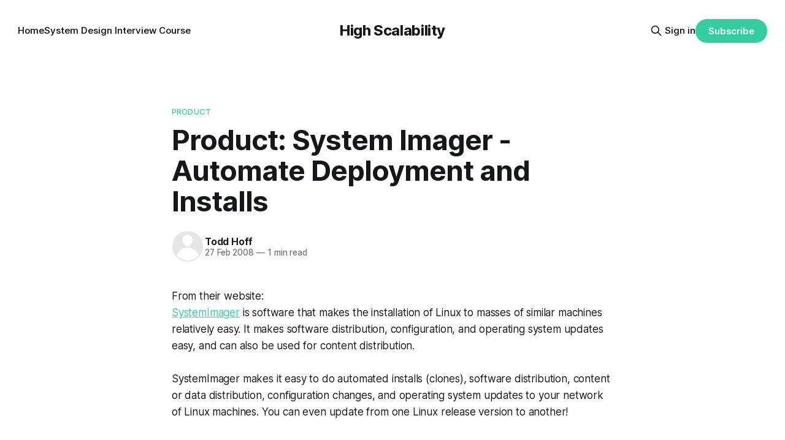

--- FILE ---
content_type: text/html; charset=utf-8
request_url: https://highscalability.com/product-system-imager-automate-deployment-and-installs/
body_size: 7177
content:
<!DOCTYPE html>
<html lang="en">
<head>

    <title>Product: System Imager - Automate Deployment and Installs - High Scalability -</title>
    <meta charset="utf-8">
    <meta name="viewport" content="width=device-width, initial-scale=1.0">
    
    <link rel="preload" as="style" href="https://highscalability.com/assets/built/screen.css?v=12fee802ae">
    <link rel="preload" as="script" href="https://highscalability.com/assets/built/source.js?v=12fee802ae">
    
    <link rel="preload" as="font" type="font/woff2" href="https://highscalability.com/assets/fonts/inter-roman.woff2?v=12fee802ae" crossorigin="anonymous">
<style>
    @font-face {
        font-family: "Inter";
        font-style: normal;
        font-weight: 100 900;
        font-display: optional;
        src: url(https://highscalability.com/assets/fonts/inter-roman.woff2?v=12fee802ae) format("woff2");
        unicode-range: U+0000-00FF, U+0131, U+0152-0153, U+02BB-02BC, U+02C6, U+02DA, U+02DC, U+0304, U+0308, U+0329, U+2000-206F, U+2074, U+20AC, U+2122, U+2191, U+2193, U+2212, U+2215, U+FEFF, U+FFFD;
    }
</style>

    <link rel="stylesheet" type="text/css" href="https://highscalability.com/assets/built/screen.css?v=12fee802ae">

    <style>
        :root {
            --background-color: #ffffff
        }
    </style>

    <script>
        /* The script for calculating the color contrast has been taken from
        https://gomakethings.com/dynamically-changing-the-text-color-based-on-background-color-contrast-with-vanilla-js/ */
        var accentColor = getComputedStyle(document.documentElement).getPropertyValue('--background-color');
        accentColor = accentColor.trim().slice(1);

        if (accentColor.length === 3) {
            accentColor = accentColor[0] + accentColor[0] + accentColor[1] + accentColor[1] + accentColor[2] + accentColor[2];
        }

        var r = parseInt(accentColor.substr(0, 2), 16);
        var g = parseInt(accentColor.substr(2, 2), 16);
        var b = parseInt(accentColor.substr(4, 2), 16);
        var yiq = ((r * 299) + (g * 587) + (b * 114)) / 1000;
        var textColor = (yiq >= 128) ? 'dark' : 'light';

        document.documentElement.className = `has-${textColor}-text`;
    </script>

    <link rel="canonical" href="https://highscalability.com/product-system-imager-automate-deployment-and-installs/">
    <meta name="referrer" content="no-referrer-when-downgrade">
    
    <meta property="og:site_name" content="High Scalability">
    <meta property="og:type" content="article">
    <meta property="og:title" content="Product: System Imager - Automate Deployment and Installs - High Scalability -">
    <meta property="og:description" content="From their website: 
 SystemImager is software that makes the installation of Linux to masses of s...">
    <meta property="og:url" content="https://highscalability.com/product-system-imager-automate-deployment-and-installs/">
    <meta property="og:image" content="https://static.ghost.org/v5.0.0/images/publication-cover.jpg">
    <meta property="article:published_time" content="2008-02-27T23:10:08.000Z">
    <meta property="article:modified_time" content="2008-02-27T23:10:08.000Z">
    <meta property="article:tag" content="Product">
    <meta property="article:tag" content="operations">
    <meta property="article:tag" content="installation">
    
    <meta property="article:publisher" content="https://www.facebook.com/ghost">
    <meta name="twitter:card" content="summary_large_image">
    <meta name="twitter:title" content="Product: System Imager - Automate Deployment and Installs - High Scalability -">
    <meta name="twitter:description" content="From their website:
SystemImager is software that makes the installation of Linux to masses of similar machines relatively easy. It makes software distribution, configuration, and operating system updates easy, and can also be used for content distribution.

SystemImager makes it easy to do automated installs (clones), software distribution, content or">
    <meta name="twitter:url" content="https://highscalability.com/product-system-imager-automate-deployment-and-installs/">
    <meta name="twitter:image" content="https://static.ghost.org/v5.0.0/images/publication-cover.jpg">
    <meta name="twitter:label1" content="Written by">
    <meta name="twitter:data1" content="Todd Hoff">
    <meta name="twitter:label2" content="Filed under">
    <meta name="twitter:data2" content="Product, operations, installation">
    <meta name="twitter:site" content="@ghost">
    <meta property="og:image:width" content="1200">
    <meta property="og:image:height" content="840">
    
    <script type="application/ld+json">
{
    "@context": "https://schema.org",
    "@type": "Article",
    "publisher": {
        "@type": "Organization",
        "name": "High Scalability",
        "url": "https://highscalability.com/",
        "logo": {
            "@type": "ImageObject",
            "url": "https://highscalability.com/favicon.ico",
            "width": 48,
            "height": 48
        }
    },
    "author": {
        "@type": "Person",
        "name": "Todd Hoff",
        "url": "https://highscalability.com/author/toddhoff/",
        "sameAs": []
    },
    "headline": "Product: System Imager - Automate Deployment and Installs - High Scalability -",
    "url": "https://highscalability.com/product-system-imager-automate-deployment-and-installs/",
    "datePublished": "2008-02-27T23:10:08.000Z",
    "dateModified": "2008-02-27T23:10:08.000Z",
    "keywords": "Product, operations, installation",
    "description": "From their website:\nSystemImager is software that makes the installation of Linux to masses of similar machines relatively easy. It makes software distribution, configuration, and operating system updates easy, and can also be used for content distribution.\n\nSystemImager makes it easy to do automated installs (clones), software distribution, content or data distribution, configuration changes, and operating system updates to your network of Linux machines. You can even update from one Linux rele",
    "mainEntityOfPage": "https://highscalability.com/product-system-imager-automate-deployment-and-installs/"
}
    </script>

    <meta name="generator" content="Ghost 6.13">
    <link rel="alternate" type="application/rss+xml" title="High Scalability" href="https://highscalability.com/rss/">
    <script defer src="https://cdn.jsdelivr.net/ghost/portal@~2.56/umd/portal.min.js" data-i18n="true" data-ghost="https://highscalability.com/" data-key="e7388272b3fcb33a0abfc2f95c" data-api="https://high-scalability.ghost.io/ghost/api/content/" data-locale="en" crossorigin="anonymous"></script><style id="gh-members-styles">.gh-post-upgrade-cta-content,
.gh-post-upgrade-cta {
    display: flex;
    flex-direction: column;
    align-items: center;
    font-family: -apple-system, BlinkMacSystemFont, 'Segoe UI', Roboto, Oxygen, Ubuntu, Cantarell, 'Open Sans', 'Helvetica Neue', sans-serif;
    text-align: center;
    width: 100%;
    color: #ffffff;
    font-size: 16px;
}

.gh-post-upgrade-cta-content {
    border-radius: 8px;
    padding: 40px 4vw;
}

.gh-post-upgrade-cta h2 {
    color: #ffffff;
    font-size: 28px;
    letter-spacing: -0.2px;
    margin: 0;
    padding: 0;
}

.gh-post-upgrade-cta p {
    margin: 20px 0 0;
    padding: 0;
}

.gh-post-upgrade-cta small {
    font-size: 16px;
    letter-spacing: -0.2px;
}

.gh-post-upgrade-cta a {
    color: #ffffff;
    cursor: pointer;
    font-weight: 500;
    box-shadow: none;
    text-decoration: underline;
}

.gh-post-upgrade-cta a:hover {
    color: #ffffff;
    opacity: 0.8;
    box-shadow: none;
    text-decoration: underline;
}

.gh-post-upgrade-cta a.gh-btn {
    display: block;
    background: #ffffff;
    text-decoration: none;
    margin: 28px 0 0;
    padding: 8px 18px;
    border-radius: 4px;
    font-size: 16px;
    font-weight: 600;
}

.gh-post-upgrade-cta a.gh-btn:hover {
    opacity: 0.92;
}</style>
    <script defer src="https://cdn.jsdelivr.net/ghost/sodo-search@~1.8/umd/sodo-search.min.js" data-key="e7388272b3fcb33a0abfc2f95c" data-styles="https://cdn.jsdelivr.net/ghost/sodo-search@~1.8/umd/main.css" data-sodo-search="https://high-scalability.ghost.io/" data-locale="en" crossorigin="anonymous"></script>
    
    <link href="https://highscalability.com/webmentions/receive/" rel="webmention">
    <script defer src="/public/cards.min.js?v=12fee802ae"></script>
    <link rel="stylesheet" type="text/css" href="/public/cards.min.css?v=12fee802ae">
    <script defer src="/public/comment-counts.min.js?v=12fee802ae" data-ghost-comments-counts-api="https://highscalability.com/members/api/comments/counts/"></script>
    <script defer src="/public/member-attribution.min.js?v=12fee802ae"></script>
    <script defer src="/public/ghost-stats.min.js?v=12fee802ae" data-stringify-payload="false" data-datasource="analytics_events" data-storage="localStorage" data-host="https://highscalability.com/.ghost/analytics/api/v1/page_hit"  tb_site_uuid="647204cd-7ad2-4539-b98a-3489074b932d" tb_post_uuid="aae1111c-a0fd-4eb5-8830-ac7fedd62ed2" tb_post_type="post" tb_member_uuid="undefined" tb_member_status="undefined"></script><style>:root {--ghost-accent-color: #35cea0;}</style>
    <!-- Fathom - beautiful, simple website analytics -->
                <script src="https://cdn.usefathom.com/script.js" data-site="XBRJSZNU" defer></script>
              <!-- / Fathom -->
<style>
  /* Hide feature image on single post page in Source theme */
  .post-template .gh-article-image {
    display: none;
  }
  .gh-footer-copyright { display: none; }
</style>

</head>
<body class="post-template tag-product tag-operations tag-installation tag-hash-sqs has-sans-title has-sans-body">

<div class="gh-viewport">
    
    <header id="gh-navigation" class="gh-navigation is-middle-logo gh-outer">
    <div class="gh-navigation-inner gh-inner">

        <div class="gh-navigation-brand">
            <a class="gh-navigation-logo is-title" href="https://highscalability.com">
                    High Scalability
            </a>
            <button class="gh-search gh-icon-button" aria-label="Search this site" data-ghost-search>
    <svg xmlns="http://www.w3.org/2000/svg" fill="none" viewBox="0 0 24 24" stroke="currentColor" stroke-width="2" width="20" height="20"><path stroke-linecap="round" stroke-linejoin="round" d="M21 21l-6-6m2-5a7 7 0 11-14 0 7 7 0 0114 0z"></path></svg></button>            <button class="gh-burger gh-icon-button" aria-label="Menu">
                <svg xmlns="http://www.w3.org/2000/svg" width="24" height="24" fill="currentColor" viewBox="0 0 256 256"><path d="M224,128a8,8,0,0,1-8,8H40a8,8,0,0,1,0-16H216A8,8,0,0,1,224,128ZM40,72H216a8,8,0,0,0,0-16H40a8,8,0,0,0,0,16ZM216,184H40a8,8,0,0,0,0,16H216a8,8,0,0,0,0-16Z"></path></svg>                <svg xmlns="http://www.w3.org/2000/svg" width="24" height="24" fill="currentColor" viewBox="0 0 256 256"><path d="M205.66,194.34a8,8,0,0,1-11.32,11.32L128,139.31,61.66,205.66a8,8,0,0,1-11.32-11.32L116.69,128,50.34,61.66A8,8,0,0,1,61.66,50.34L128,116.69l66.34-66.35a8,8,0,0,1,11.32,11.32L139.31,128Z"></path></svg>            </button>
        </div>

        <nav class="gh-navigation-menu">
            <ul class="nav">
    <li class="nav-home"><a href="https://highscalability.com/">Home</a></li>
    <li class="nav-system-design-interview-course"><a href="https://bit.ly/hishscalcourse">System Design Interview Course</a></li>
</ul>

        </nav>

        <div class="gh-navigation-actions">
                <button class="gh-search gh-icon-button" aria-label="Search this site" data-ghost-search>
    <svg xmlns="http://www.w3.org/2000/svg" fill="none" viewBox="0 0 24 24" stroke="currentColor" stroke-width="2" width="20" height="20"><path stroke-linecap="round" stroke-linejoin="round" d="M21 21l-6-6m2-5a7 7 0 11-14 0 7 7 0 0114 0z"></path></svg></button>                <div class="gh-navigation-members">
                            <a href="#/portal/signin" data-portal="signin">Sign in</a>
                                <a class="gh-button" href="#/portal/signup" data-portal="signup">Subscribe</a>
                </div>
        </div>

    </div>
</header>

    

<main class="gh-main">

    <article class="gh-article post tag-product tag-operations tag-installation tag-hash-sqs no-image">

        <header class="gh-article-header gh-canvas">

                <a class="gh-article-tag" href="https://highscalability.com/tag/product/">Product</a>
            <h1 class="gh-article-title is-title">Product: System Imager - Automate Deployment and Installs</h1>

            <div class="gh-article-meta">
                <div class="gh-article-author-image instapaper_ignore">
                            <a href="/author/toddhoff/"><svg viewBox="0 0 24 24" xmlns="http://www.w3.org/2000/svg"><g fill="none" fill-rule="evenodd"><path d="M3.513 18.998C4.749 15.504 8.082 13 12 13s7.251 2.504 8.487 5.998C18.47 21.442 15.417 23 12 23s-6.47-1.558-8.487-4.002zM12 12c2.21 0 4-2.79 4-5s-1.79-4-4-4-4 1.79-4 4 1.79 5 4 5z" fill="#FFF"/></g></svg>
</a>
                </div>
                <div class="gh-article-meta-wrapper">
                    <h4 class="gh-article-author-name"><a href="/author/toddhoff/">Todd Hoff</a></h4>
                    <div class="gh-article-meta-content">
                        <time class="gh-article-meta-date" datetime="2008-02-27">27 Feb 2008</time>
                            <span class="gh-article-meta-length"><span class="bull">—</span> 1 min read</span>
                    </div>
                </div>
            </div>

            
        </header>

        <section class="gh-content gh-canvas is-body">
            <!--kg-card-begin: html--><p>From their website: <em><br><a href="http://wiki.systemimager.org/index.php/Main_Page?ref=highscalability.com">SystemImager</a> is software that makes the installation of Linux to masses of similar machines relatively easy. It makes software distribution, configuration, and operating system updates easy, and can also be used for content distribution.<br><br>SystemImager makes it easy to do automated installs (clones), software distribution, content or data distribution, configuration changes, and operating system updates to your network of Linux machines. You can even update from one Linux release version to another!<br></em></p>
<!--break-->
<p><em><br>It can also be used to ensure safe production deployments. By saving your current production image before updating to your new production image, you have a highly reliable contingency mechanism. If the new production enviroment is found to be flawed, simply roll-back to the last production image with a simple update command!<br><br>Some typical environments include: Internet server farms, database server farms, high performance clusters, computer labs, and corporate desktop environments. <br></em><br></p>
<h2>Related Articles</h2>
<p>&nbsp;</p>
<li> Cluster Admin's article <a href="http://clusteradmin.blogspot.com/2008/02/installing-and-updating-your-nodes.html?ref=highscalability.com">Installing and updating your nodes</a> is an excellent introduction to SystemImager.  He says it's fast, scalable, simple, makes it easy to install on running nodes, allows management of different OS images and remote installation on any given group of nodes.</li>
<li> <a href="http://www.linux.com/feature/53888?ref=highscalability.com">Automate Linux installation and recovery with SystemImager</a> by Paul Virijevich</li><!--kg-card-end: html-->
        </section>

    </article>

        <div class="gh-comments gh-canvas">
            
        <script defer src="https://cdn.jsdelivr.net/ghost/comments-ui@~1.3/umd/comments-ui.min.js" data-locale="en" data-ghost-comments="https://highscalability.com/" data-api="https://high-scalability.ghost.io/ghost/api/content/" data-admin="https://high-scalability.ghost.io/ghost/" data-key="e7388272b3fcb33a0abfc2f95c" data-title="null" data-count="true" data-post-id="65bce9c83953980001655872" data-color-scheme="auto" data-avatar-saturation="60" data-accent-color="#35cea0" data-comments-enabled="all" data-publication="High Scalability" crossorigin="anonymous"></script>
    
        </div>

</main>


            <section class="gh-container is-grid gh-outer">
                <div class="gh-container-inner gh-inner">
                    <h2 class="gh-container-title">Read more</h2>
                    <div class="gh-feed">
                            <article class="gh-card post">
    <a class="gh-card-link" href="/untitled-2/">
            <figure class="gh-card-image">
                <img
                    srcset="/content/images/size/w160/format/webp/2024/05/pasted-image-0-2.png 160w,
                            /content/images/size/w320/format/webp/2024/05/pasted-image-0-2.png 320w,
                            /content/images/size/w600/format/webp/2024/05/pasted-image-0-2.png 600w,
                            /content/images/size/w960/format/webp/2024/05/pasted-image-0-2.png 960w,
                            /content/images/size/w1200/format/webp/2024/05/pasted-image-0-2.png 1200w,
                            /content/images/size/w2000/format/webp/2024/05/pasted-image-0-2.png 2000w"
                    sizes="320px"
                    src="/content/images/size/w600/2024/05/pasted-image-0-2.png"
                    alt="Kafka 101"
                    loading="lazy"
                >
            </figure>
        <div class="gh-card-wrapper">
            <h3 class="gh-card-title is-title">Kafka 101</h3>
                    <p class="gh-card-excerpt is-body">This is a guest article by Stanislav Kozlovski, an Apache Kafka Committer. If you would like to connect with Stanislav, you can do so on Twitter and LinkedIn.

Originally developed in LinkedIn during 2011, Apache Kafka is one of the most popular open-source Apache projects out there. So far it</p>
            <footer class="gh-card-meta">
<!--
             -->
                    <span class="gh-card-author">By HS Editor</span>
                    <time class="gh-card-date" datetime="2024-05-09">09 May 2024</time>
                <!--
         --></footer>
        </div>
    </a>
</article>
                            <article class="gh-card post">
    <a class="gh-card-link" href="/capturing-a-billion-emo-j-i-ons/">
            <figure class="gh-card-image">
                <img
                    srcset="/content/images/size/w160/format/webp/2024/03/1-rSRWALA4XzOdDcn-5vv7Zw.gif 160w,
                            /content/images/size/w320/format/webp/2024/03/1-rSRWALA4XzOdDcn-5vv7Zw.gif 320w,
                            /content/images/size/w600/format/webp/2024/03/1-rSRWALA4XzOdDcn-5vv7Zw.gif 600w,
                            /content/images/size/w960/format/webp/2024/03/1-rSRWALA4XzOdDcn-5vv7Zw.gif 960w,
                            /content/images/size/w1200/format/webp/2024/03/1-rSRWALA4XzOdDcn-5vv7Zw.gif 1200w,
                            /content/images/size/w2000/format/webp/2024/03/1-rSRWALA4XzOdDcn-5vv7Zw.gif 2000w"
                    sizes="320px"
                    src="/content/images/size/w600/2024/03/1-rSRWALA4XzOdDcn-5vv7Zw.gif"
                    alt="Capturing A Billion Emo(j)i-ons"
                    loading="lazy"
                >
            </figure>
        <div class="gh-card-wrapper">
            <h3 class="gh-card-title is-title">Capturing A Billion Emo(j)i-ons</h3>
                    <p class="gh-card-excerpt is-body">This blog post was written by Dedeepya Bonthu. This is a repost from her Medium article, approved by the author.

In stadiums, sports fans love to express themselves by cheering for their favorite teams, holding up placards and team logos. Emoji’s allow fans at home to rapidly express themselves,</p>
            <footer class="gh-card-meta">
<!--
             -->
                    <span class="gh-card-author">By HS Editor</span>
                    <time class="gh-card-date" datetime="2024-03-26">26 Mar 2024</time>
                <!--
         --></footer>
        </div>
    </a>
</article>
                            <article class="gh-card post">
    <a class="gh-card-link" href="/brief-history-of-scaling-uber/">
            <figure class="gh-card-image">
                <img
                    srcset="/content/images/size/w160/format/webp/2024/03/Screen-Shot-2024-03-14-at-2.19.52-PM.png 160w,
                            /content/images/size/w320/format/webp/2024/03/Screen-Shot-2024-03-14-at-2.19.52-PM.png 320w,
                            /content/images/size/w600/format/webp/2024/03/Screen-Shot-2024-03-14-at-2.19.52-PM.png 600w,
                            /content/images/size/w960/format/webp/2024/03/Screen-Shot-2024-03-14-at-2.19.52-PM.png 960w,
                            /content/images/size/w1200/format/webp/2024/03/Screen-Shot-2024-03-14-at-2.19.52-PM.png 1200w,
                            /content/images/size/w2000/format/webp/2024/03/Screen-Shot-2024-03-14-at-2.19.52-PM.png 2000w"
                    sizes="320px"
                    src="/content/images/size/w600/2024/03/Screen-Shot-2024-03-14-at-2.19.52-PM.png"
                    alt="Brief History of Scaling Uber"
                    loading="lazy"
                >
            </figure>
        <div class="gh-card-wrapper">
            <h3 class="gh-card-title is-title">Brief History of Scaling Uber</h3>
                    <p class="gh-card-excerpt is-body">This blog post was written by Josh Clemm, Senior Director of Engineering at Uber Eats. This is a repost from his LinkedIn article, approved by the author.

On a cold evening in Paris in 2008, Travis Kalanick and Garrett Camp couldn&#39;t get a cab. That&#39;s when</p>
            <footer class="gh-card-meta">
<!--
             -->
                    <span class="gh-card-author">By HS Editor</span>
                    <time class="gh-card-date" datetime="2024-03-14">14 Mar 2024</time>
                <!--
         --></footer>
        </div>
    </a>
</article>
                            <article class="gh-card post">
    <a class="gh-card-link" href="/behind-aws-s3s-massive-scale/">
            <figure class="gh-card-image">
                <img
                    srcset="/content/images/size/w160/format/webp/2024/03/7.png 160w,
                            /content/images/size/w320/format/webp/2024/03/7.png 320w,
                            /content/images/size/w600/format/webp/2024/03/7.png 600w,
                            /content/images/size/w960/format/webp/2024/03/7.png 960w,
                            /content/images/size/w1200/format/webp/2024/03/7.png 1200w,
                            /content/images/size/w2000/format/webp/2024/03/7.png 2000w"
                    sizes="320px"
                    src="/content/images/size/w600/2024/03/7.png"
                    alt="Behind AWS S3’s Massive Scale"
                    loading="lazy"
                >
            </figure>
        <div class="gh-card-wrapper">
            <h3 class="gh-card-title is-title">Behind AWS S3’s Massive Scale</h3>
                    <p class="gh-card-excerpt is-body">This is a guest article by Stanislav Kozlovski, an Apache Kafka Committer. If you would like to connect with Stanislav, you can do so on Twitter and LinkedIn.

AWS S3 is a service every engineer is familiar with.

It’s the service that popularized the notion of cold-storage to the</p>
            <footer class="gh-card-meta">
<!--
             -->
                    <span class="gh-card-author">By HS Editor</span>
                    <time class="gh-card-date" datetime="2024-03-06">06 Mar 2024</time>
                <!--
         --></footer>
        </div>
    </a>
</article>
                    </div>
                </div>
            </section>

    
    <footer class="gh-footer gh-outer">
    <div class="gh-footer-inner gh-inner">

        <div class="gh-footer-bar">
            <span class="gh-footer-logo is-title">
                    High Scalability
            </span>
            <nav class="gh-footer-menu">
                <ul class="nav">
    <li class="nav-sign-up"><a href="#/portal/">Sign up</a></li>
</ul>

            </nav>
            <div class="gh-footer-copyright">
                Powered by <a href="https://ghost.org/" target="_blank" rel="noopener">Ghost</a>
            </div>
        </div>

                <section class="gh-footer-signup">
                    <h2 class="gh-footer-signup-header is-title">
                        High Scalability
                    </h2>
                    <p class="gh-footer-signup-subhead is-body">
                        Building bigger, faster, more reliable websites.
                    </p>
                    <form class="gh-form" data-members-form>
    <input class="gh-form-input" id="footer-email" name="email" type="email" placeholder="jamie@example.com" required data-members-email>
    <button class="gh-button" type="submit" aria-label="Subscribe">
        <span><span>Subscribe</span> <svg xmlns="http://www.w3.org/2000/svg" width="32" height="32" fill="currentColor" viewBox="0 0 256 256"><path d="M224.49,136.49l-72,72a12,12,0,0,1-17-17L187,140H40a12,12,0,0,1,0-24H187L135.51,64.48a12,12,0,0,1,17-17l72,72A12,12,0,0,1,224.49,136.49Z"></path></svg></span>
        <svg xmlns="http://www.w3.org/2000/svg" height="24" width="24" viewBox="0 0 24 24">
    <g stroke-linecap="round" stroke-width="2" fill="currentColor" stroke="none" stroke-linejoin="round" class="nc-icon-wrapper">
        <g class="nc-loop-dots-4-24-icon-o">
            <circle cx="4" cy="12" r="3"></circle>
            <circle cx="12" cy="12" r="3"></circle>
            <circle cx="20" cy="12" r="3"></circle>
        </g>
        <style data-cap="butt">
            .nc-loop-dots-4-24-icon-o{--animation-duration:0.8s}
            .nc-loop-dots-4-24-icon-o *{opacity:.4;transform:scale(.75);animation:nc-loop-dots-4-anim var(--animation-duration) infinite}
            .nc-loop-dots-4-24-icon-o :nth-child(1){transform-origin:4px 12px;animation-delay:-.3s;animation-delay:calc(var(--animation-duration)/-2.666)}
            .nc-loop-dots-4-24-icon-o :nth-child(2){transform-origin:12px 12px;animation-delay:-.15s;animation-delay:calc(var(--animation-duration)/-5.333)}
            .nc-loop-dots-4-24-icon-o :nth-child(3){transform-origin:20px 12px}
            @keyframes nc-loop-dots-4-anim{0%,100%{opacity:.4;transform:scale(.75)}50%{opacity:1;transform:scale(1)}}
        </style>
    </g>
</svg>        <svg class="checkmark" xmlns="http://www.w3.org/2000/svg" viewBox="0 0 52 52">
    <path class="checkmark__check" fill="none" d="M14.1 27.2l7.1 7.2 16.7-16.8"/>
    <style>
        .checkmark {
            width: 40px;
            height: 40px;
            display: block;
            stroke-width: 2.5;
            stroke: currentColor;
            stroke-miterlimit: 10;
        }

        .checkmark__check {
            transform-origin: 50% 50%;
            stroke-dasharray: 48;
            stroke-dashoffset: 48;
            animation: stroke .3s cubic-bezier(0.650, 0.000, 0.450, 1.000) forwards;
        }

        @keyframes stroke {
            100% { stroke-dashoffset: 0; }
        }
    </style>
</svg>    </button>
    <p data-members-error></p>
</form>                </section>

    </div>
</footer>    
</div>

    <div class="pswp" tabindex="-1" role="dialog" aria-hidden="true">
    <div class="pswp__bg"></div>

    <div class="pswp__scroll-wrap">
        <div class="pswp__container">
            <div class="pswp__item"></div>
            <div class="pswp__item"></div>
            <div class="pswp__item"></div>
        </div>

        <div class="pswp__ui pswp__ui--hidden">
            <div class="pswp__top-bar">
                <div class="pswp__counter"></div>

                <button class="pswp__button pswp__button--close" title="Close (Esc)"></button>
                <button class="pswp__button pswp__button--share" title="Share"></button>
                <button class="pswp__button pswp__button--fs" title="Toggle fullscreen"></button>
                <button class="pswp__button pswp__button--zoom" title="Zoom in/out"></button>

                <div class="pswp__preloader">
                    <div class="pswp__preloader__icn">
                        <div class="pswp__preloader__cut">
                            <div class="pswp__preloader__donut"></div>
                        </div>
                    </div>
                </div>
            </div>

            <div class="pswp__share-modal pswp__share-modal--hidden pswp__single-tap">
                <div class="pswp__share-tooltip"></div>
            </div>

            <button class="pswp__button pswp__button--arrow--left" title="Previous (arrow left)"></button>
            <button class="pswp__button pswp__button--arrow--right" title="Next (arrow right)"></button>

            <div class="pswp__caption">
                <div class="pswp__caption__center"></div>
            </div>
        </div>
    </div>
</div>
<script src="https://highscalability.com/assets/built/source.js?v=12fee802ae"></script>



</body>
</html>
